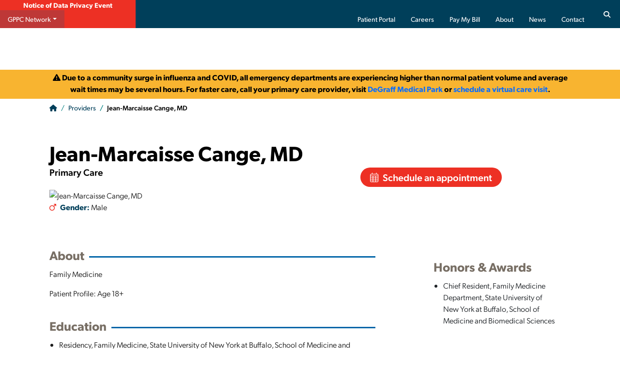

--- FILE ---
content_type: text/html
request_url: https://www.gppconline.com/jean-marcaisse-cange-md
body_size: 10955
content:
<!doctype html>
<html lang="en">

<head>
    <meta charset="UTF-8">
    <meta name="viewport" content="width=device-width, initial-scale=1">
    <meta http-equiv="X-UA-Compatible" content="ie=edge">
    <title>Our Providers | General Physician, PC</title>
    <meta name="description" content="Find a GPPC provider near you.">

    <!-- Favicons -->
    <link rel="icon" type="image/svg+xml" href="/images/favicons/favicon.svg">
    <link rel="apple-touch-icon" sizes="180x180" href="/images/favicons/apple-touch-icon.png">
    <link rel="icon" type="image/png" sizes="32x32" href="/images/favicons/favicon-32x32.png">
    <link rel="icon" type="image/png" sizes="16x16" href="/images/favicons/favicon-16x16.png">

    <!--Web Fonts-->
    <link rel="stylesheet" href="https://use.typekit.net/tbk7sxy.css">
    <script src="https://kit.fontawesome.com/4e4d01726e.js" crossorigin="anonymous"></script>
    <!-- Owl Carousel -->
    <link rel="stylesheet" href="https://cdnjs.cloudflare.com/ajax/libs/OwlCarousel2/2.3.4/assets/owl.carousel.min.css" integrity="sha512-tS3S5qG0BlhnQROyJXvNjeEM4UpMXHrQfTGmbQ1gKmelCxlSEBUaxhRBj/EFTzpbP4RVSrpEikbmdJobCvhE3g==" crossorigin="anonymous" referrerpolicy="no-referrer" />
    <link rel="stylesheet" href="https://cdnjs.cloudflare.com/ajax/libs/OwlCarousel2/2.3.4/assets/owl.theme.default.min.css" integrity="sha512-sMXtMNL1zRzolHYKEujM2AqCLUR9F2C4/05cdbxjjLSRvMQIciEPCQZo++nk7go3BtSuK9kfa/s+a4f4i5pLkw==" crossorigin="anonymous" referrerpolicy="no-referrer" />

    <!--Style sheets & Preload-->
    <link href="https://cdn.jsdelivr.net/npm/bootstrap@5.3.3/dist/css/bootstrap.min.css" rel="stylesheet" integrity="sha384-QWTKZyjpPEjISv5WaRU9OFeRpok6YctnYmDr5pNlyT2bRjXh0JMhjY6hW+ALEwIH" crossorigin="anonymous">
    <link rel="stylesheet" href="https://www.kaleidahealth.org/css/kh-styles.css">
    <link rel="preload" href="https://www.kaleidahealth.org/css/kh-styles.css" as="style">
    <link rel="preload" href="/css/gppc-styles.css" as="style">
    <link rel="stylesheet" href="/css/gppc-styles.css">
    <!--VUE CDN-->
    <script src="https://cdn.jsdelivr.net/npm/vue@2.6.11"></script>
                <!-- SiteImprove -->
  <script async src="https://siteimproveanalytics.com/js/siteanalyze_6294607.js"></script>
    <style>
        body, #detailsContainer{
            background: #fff;
        }
        h2.underline, h3.underline {
            color: var(--gppc-gray);
            font-size: 1.6rem;
        }
        h2{
            color: var(--gppc-gray);
            font-size: 1.6rem;
        }
        #page-title{
             background: var(--gppc-gray-darkest);
            color:white;
            position: relative;
           height:70px;
            & #breadcrumb a, a{
                color: var(--footer-anchor);
            }
            & #breadcrumb .breadcrumb-item+.breadcrumb-item::before {
                color: color-mix(in srgb,var(--gppc-gray-darkest),#fff 60%);
            }
            & .breadcrumb-item.active {
                color: #fff !important;
                font-weight: 500;
            }
        } 

        #accred .card {
            background: color-mix(in srgb, var(--gppc-gray), #fff 90%);
        }

        @media screen and (max-width:1200px) {
            #awards, #publications, #accred {
                & .card {
                    background: white;
                }
            }
        }
     
       
        #name{
            position: relative;
            & h1{
                color: white;
                font-weight:200 !important;
                font-size: 3rem;
            }
            & .specialty {
            text-transform: uppercase;
            margin: .15rem 0 .25rem 0;
            font-size: 1.2rem;
            line-height: 1rem;
            font-weight: 400;
            display: block;
            color: color-mix(in srgb,var(--gppc-gray),#fff 75%);
        }

            &:before{
                content:'';
                height:160px;
                background: var(--gppc-gray-darkest);
                width:100%;
                display:block;
                position: absolute;
                z-index: 0;
            }
            & #physician-info{
                position: relative;
                z-index: 1;
                /* padding-top:3rem; */
            }
            & #summary{
                position: relative;
                z-index: 1;
                /* background: #e8f4f8; */
                padding-top:6rem;
                padding-bottom:2rem;
                padding-left: 235px;
                padding-right:0;
               
            }
            & .name{
                margin:0;
                padding-left: 235px;
            }
            & .doctor-image-thumb{
                width:200px;
                height:300px;
                position: absolute;
                top:0;
                overflow:hidden;

                & img{
                    margin: -25px 0 0 0;
                    position: absolute;
                    /* top: -30px; */
                    left: 0;
                    /* bottom: 0; */
                    right: 0;
                    object-fit: cover;
                    display: block;
                    width: 110%;
                    height: 110%;
                }
            }

        }
        @media screen and (max-width:1200px) {
            #name{
                &:before {
                    height: 160px;
                }
                & .doctor-image-thumb{
                /* width:150px;
                height:210px; */
                top:30px;
                right:0;
                overflow:hidden;
                display: inline-block;

                }
                & .name{
                    padding-left:0;
                }
                & #physician-info {
                    padding-top: 0rem;
                    
                }
                & #summary{
                    padding-left:0;
                    padding-right:230px;
                }
            }
            
        }
        @media screen and (max-width:768px) {
            #name{
                & h1{
                    font-size:2.2rem;
                }
                & .doctor-image-thumb{
                    width:150px;
                    height:210px; 
                    position: relative;
                    float: right;
                    top:-30px;
                }
                & .btn-gppc-red{
                    width:100%;
                }
               
            }
            .doctor-bio{
                .container-fluid{
                    padding-top: 1rem;
                }
            }
        }
        @media screen and (max-width:600px) {
            #name{
                & #summary{
                    padding:0;
                }
                & .doctor-image-thumb{
                    top:80px;
                    width:100%;
                    height:580px;
                    display: block;
                    float:left;
                    margin: 0 0 100px 0;

                }
                & #physician-info {
                    /* min-height:920px; */
                    display: block;
                    
                }
              
            }
        }
        #awards {
            .card{
                background: color-mix(in srgb,var(--gppc-gray),#fff 90%);
            }
        }
        #locations{
            background: color-mix(in srgb,var(--gppc-gray),#fff 85%);
            & .card{
                background: white;
            }
        }
        
       @media screen and (max-width:768px) {
            .container-fluid{
                    padding-top: 1rem;
                }
            #locations{
                & .card{
                    background: white;
                }
                & .container-fluid{
                    padding-top: 3rem;
                }
            }
        }
    
        @media screen and (max-width:1200px) {
            .card{
            padding: 0 !important;
                
            }
            #awards, #publications{
                & h2{
                    position: relative;
                    overflow: hidden;
                    &::after {
                        content: "";
                        display: inline-block;
                        height: .8rem;
                        vertical-align: bottom;
                        width: 100%;
                        margin-right: -100%;
                        margin-left: 10px;
                        top: 50%;
                        border-top: 3px solid var(--gppc-red);
                    }
                }
                & .card{
                    background: white;
                }
            }
        }
        .list-card {
            /*  position: relative; */
                & .badge-distance{
                /*  position: absolute;
                    left:-15px;
                    top:-15px; */
                    /* background: #b6e4bd; */
                    background: color-mix(in srgb,var(--gppc-gray),#fff 95%);
                    color: var(--ggpc-gray);
                    padding:4px 10px;
                }
                & .card{
                        border-color: color-mix(in srgb, var(--gppc-gray) 20%, transparent) !important;

                        
                    }
                    & .row {
                        padding-left: 0px;
                    }
                    .card-body{
                        &   .text-bg-info {
                            padding:4px 10px;
                            background-color: color-mix(in srgb, var(--pastel-blue-light) 60%, transparent) !important;
                        }
                        & a{
                            color: black !important;

                            &.text-bg-info:hover {
                                background-color: var(--hover) !important;
                                color: white !important;
                                text-decoration:none !important;
                            }
                        }
                    }
                    & .card-header {
                        height: 10px !important;
                    }
                    & .card-footer{
                        background-color: white;
                        border:none;
                        /* background-color: color-mix(in srgb, var(--gppc-gray) 40%, transparent); */
                        /* border-top:solid 6px color-mix(in srgb, var(--bright-blue) 20%, transparent); */

                        
                    }
                    
            }
            .address-container {
            display: flex;
            align-items: flex-start; 
            }

            .address-container i {
            flex: 0 0 auto;
            line-height: 1.6rem;
            }

            .address-container .address-link {
            flex: 1 1 auto;
            margin-left: 0.5em;  
            }

            .phone-container {
            display: flex;
            align-items: flex-start;
            }

            .phone-container i {
            flex: 0 0 auto;
            line-height: 1.6rem;
            }

            .phone-container .phone-link {
            flex: 1 1 auto;
            margin-left: 0.5em;
            text-decoration: none;
            }
            .fax-container {
            display: flex;
            align-items: flex-start;
            }

            .fax-container i {
            flex: 0 0 auto;
            line-height: 1.6rem;
            }

            .fax-container .fax-number {
            flex: 1 1 auto;
            margin-left: 0.5em;
            text-decoration: none;
            }
    </style>
</head>

<body>
    <button onclick="topFunction()" id="topBtn" aria-label="Scroll to Top"><i class="fas fa-chevron-up"></i>Top</button>
    <a href="#main-wrap" class="sr-only sr-only-focusable">Skip to Main Content</a>
    <div id="header"></div>
    <!--///////PAGE TITLE & BREADCRUMBS///////-->
  <div id="page-title" role="complementary">
        <div class="container-fluid pt-0 pb-0"> 
            
            <nav aria-label="breadcrumb" id="breadcrumb">
                <ul class="breadcrumb">
                    <li class="breadcrumb-item d-none d-lg-inline-block"><a href="/"><i class="fas fa-home"></i><span class="sr-only">Home</span></a></li>
                    <li class="breadcrumb-item" id="providersCrumb"><a href="/providers/">Providers</a></li>
                    <!-- <li class="breadcrumb-item">Richard Charles, MD</li> -->
                </ul>
            </nav>
            
        </div>
       
    </div>
    <!--///////MAIN CONTENT///////-->
    
    <main id="main-wrap" class="p-0">
        <div class="" id="detailsContainer" style="display: block;">
                      
        </div>
    </main>
    <div id="footer"></div>
    <!--DONT DELETE this div below, it closes the app-->
    </div>
    <!--End Wrap-->

    <!-- JavaScript -->
    <!--Boostrap & JS Scripts-->
    <script src="https://code.jquery.com/jquery-3.7.1.min.js" integrity="sha256-/JqT3SQfawRcv/BIHPThkBvs0OEvtFFmqPF/lYI/Cxo=" crossorigin="anonymous"></script>
    <script src="https://cdn.jsdelivr.net/npm/@popperjs/core@2.11.8/dist/umd/popper.min.js" integrity="sha384-I7E8VVD/ismYTF4hNIPjVp/Zjvgyol6VFvRkX/vR+Vc4jQkC+hVqc2pM8ODewa9r" crossorigin="anonymous"></script>
    <script src="https://cdn.jsdelivr.net/npm/bootstrap@5.3.3/dist/js/bootstrap.min.js" integrity="sha384-0pUGZvbkm6XF6gxjEnlmuGrJXVbNuzT9qBBavbLwCsOGabYfZo0T0to5eqruptLy" crossorigin="anonymous"></script>
    <script src="https://static.elfsight.com/platform/platform.js" async></script>
    <script src="/js/custom.js"></script>
    <script src="/includes/header.js"></script>
    <script src="/includes/footer.js"></script>
    <script src="https://www.kaleidahealth.org/js/totop.js"></script>
    <main id="main-wrap" class="p-0">
        <div id="detailsContainer" style="display: block;">
          <!-- The script below will replace this container’s innerHTML
               with the final markup for the physician’s profile -->
        </div>
      </main>
      
      <script>
        /* GLOBALS for the profile page */
        let physiciansMap = {};
        let allPhysiciansList = [];
      
        // 1) Helper function to parse a single "Bio" HTML into discrete sections
        function parseProviderBio(bioHTML) {
            const container = document.createElement('div');
            container.innerHTML = bioHTML;
      
            const result = {
                about: '',
                education: '',
                accreditations: '',
                awards: '',
                publications: '',
                service: '',
                videos: ''
            };
            let currentSection = 'about';
      
            function setSectionFromHeading(headingText) {
                const txt = headingText.toLowerCase();
                if (txt.includes('education')) return 'education';
                if (txt.includes('accreditations') || txt.includes('associations')) return 'accreditations';
                if (txt.includes('honors') || txt.includes('awards')) return 'awards';
                if (txt.includes('publications') || txt.includes('presentations')) return 'publications';
                if (txt.includes('service')) return 'service';
                if (txt.includes('videos')) return 'videos';
                return currentSection; 
            }
      
            const children = Array.from(container.childNodes);
            for (let i = 0; i < children.length; i++) {
                const node = children[i];
                // If it's an <h3>, change sections
                if (node.nodeType === Node.ELEMENT_NODE && node.tagName.toLowerCase() === 'h3') {
                    const headingText = node.textContent || '';
                    currentSection = setSectionFromHeading(headingText);
                    continue;
                }
                // Otherwise, append the node's HTML or text to the current section
                if (node.outerHTML) {
                    result[currentSection] += node.outerHTML;
                } else if (node.textContent.trim()) {
                    result[currentSection] += node.textContent;
                }
            }
            return result;
        }

        function formatVideos(videosHtml) {
            const container = document.createElement('div');
            container.innerHTML = videosHtml;
            let output = '';
            const iframes = container.querySelectorAll('iframe');

            iframes.forEach(iframe => {
                // Remove inline sizing so the ratio container controls sizing.
                iframe.removeAttribute('width');
                iframe.removeAttribute('height');
                output += `
                <div class="col-12 col-sm-6 col-md-6 col-lg-6">
                    <div class="ratio ratio-16x9" style="width: 560px; height: 315px;">
                    ${iframe.outerHTML}
                    </div>
                </div>
                `;
            });
            return output;
        }

        function makeIframesResponsive(sectionId) {
            const section = document.getElementById(sectionId);
            if (section) {
                section.querySelectorAll('iframe').forEach(iframe => {
                // Remove inline sizing to let the ratio container control the dimensions
                iframe.removeAttribute('width');
                iframe.removeAttribute('height');
                
                // If not already wrapped, wrap the iframe in a ratio container
                if (!iframe.parentElement.classList.contains('ratio')) {
                    const wrapper = document.createElement('div');
                    wrapper.className = 'ratio ratio-16x9';
                    iframe.parentNode.insertBefore(wrapper, iframe);
                    wrapper.appendChild(iframe);
                }
                });
            }
        }

        // Create a URL slug if needed
        function createSlug(firstName, lastName, title) {
            const charMap = { 'é':'e','á':'a','í':'i','ó':'o','ú':'u','ñ':'n','ü':'u','ö':'o','ä':'a' };
            let base = `${firstName||''} ${lastName||''} ${title||''}`.trim();
            return base.toLowerCase()
                       .replace(/[.,()']/g,'')
                       .replace(/\s+/g,'-')
                       .replace(/[éáíóúñüöä]/g, match => charMap[match]);
        }
      
        // Default image if no photo
        function checkProviderPhoto(photo) {
            const defaultImage = '[data-uri]'; // shortened
            return photo || defaultImage;
        }
      
        // Load all physicians
        function getAllPhysicians(callback) {
            fetch('/GPPCWebAPI/api/physicians/GetAllPhysicians')
                .then(r=>r.json())
                .then(data=>{
                    allPhysiciansList = data.filter(p => p.IncludeInListingFlag !== false);
                    allPhysiciansList.forEach(phys=>{
                        const slug = createSlug(phys.DrFirstName, phys.DrLastName, phys.DrTitle);
                        physiciansMap[slug] = phys;
                    });
                    if(callback) callback();
                })
                .catch(err=> {
                    console.error('Error loading physicians:', err);
                    if(callback) callback();
                });
        }

      
        // Display the correct provider
        function showDetailsBySlug(slug) {
            const details = document.getElementById('detailsContainer');
            if(!details) return;
      
            const phys = physiciansMap[slug];
            if(!phys) {
                details.innerHTML = `<p class="text-danger">No physician found for slug: ${slug}</p>`;
                return;
            }
            details.innerHTML = buildPhysicianDetailsLayout(phys);
            updateBreadcrumbForPhysician(phys.FullName || (phys.DrFirstName + ' ' + phys.DrLastName));
            updateSEOMetaData(phys);

            makeIframesResponsive('about');

        }
      
        function buildPhysicianDetailsLayout(phys) {
            const fullName = phys.FullName || `${phys.DrFirstName} ${phys.DrLastName}`.trim();
            const specialty = (phys.Specialties && phys.Specialties.length > 0)
                ? phys.Specialties[0]
                : 'N/A';
            const specialtyTitle = (phys.Specialties && phys.Specialties.length > 0)
                ? phys.Specialties.join(', ')
                : 'N/A';


            // Parse the single “Bio” into multiple sections
            const { about, education, accreditations, awards, publications, service, videos } = parseProviderBio(phys.Bio || '');

            // Gender snippet
            let genderHtml = '';
            if (phys.DrGender === 'F') {
                genderHtml = `
                    <div class="col-12 col-lg col-xxl-4 align-self-center">
                        <p class="m-0">
                            <strong class="primary">
                                <i class="fa-regular fa-venus pe-2 gppc-red"></i>Gender:
                            </strong> Female
                        </p>
                    </div>`;
            } else if (phys.DrGender === 'M') {
                genderHtml = `
                    <div class="col-12 col-lg col-xxl-4 align-self-center">
                        <p class="m-0">
                            <strong class="primary">
                                <i class="fa-regular fa-mars pe-2 gppc-red"></i>Gender:
                            </strong> Male
                        </p>
                    </div>`;
            }

            // Patient profile snippet
            let patientProfileHtml = '';
            if (phys.PatientProfile) {
                patientProfileHtml = `
                    <div class="col-12 col-lg col-xxl-4 align-self-center">
                        <p class="m-0">
                            <strong class="primary">
                                <i class="fa-solid fa-person pe-2 gppc-red"></i>Patient Profile:
                            </strong> ${phys.PatientProfile}
                        </p>
                    </div>`;
            }

            // Languages snippet
            let languagesHtml = '';
            if (phys.Languages && phys.Languages.length > 0) {
                languagesHtml = `
                    <div class="col-12 col-lg col-xxl-4 align-self-center">
                        <p class="m-0">
                            <strong class="primary">
                                <i class="fa-solid fa-language pe-2 gppc-red"></i>Languages:
                            </strong> ${phys.Languages.join(', ')}
                        </p>
                    </div>`;
            }

            // Appointment button
            const appointmentButton = phys.AppointmentUrl
                ? `<a href="${phys.AppointmentUrl}" class="btn btn-gppc-red btn-lg float-start float-md-end mt-md-auto" target="_blank">
                    <i class="fa-light fa-calendar-days pe-2"></i>Schedule an appointment
                </a>`
                : '';

            // Build location cards
            const locationHTML = buildLocationCards(phys);

            return `
            <div class="doctor-bio">
                <section id="name">
                <div class="container-fluid pt-0 pb-0">
                    <div id="physician-info">

                    <!-- NAME / SPECIALTY / APPOINTMENT BUTTON -->
                    <div class="name">
                        <div class="row">
                        <div class="col-12 col-xl-7">
                            <h1>${fullName}</h1>
                            <p class="specialty">${specialtyTitle}</p>
                        </div>
                        <div class="col-12 col-xl-5 d-flex align-self-end mt-3 mt-xl-0">
                            ${appointmentButton}
                        </div>
                        </div>
                    </div>

                    <!-- PROVIDER PHOTO -->
                    <div class="doctor-image-thumb">
                        <img src="${checkProviderPhoto(phys.DrPhoto)}" class="img-fluid" alt="${fullName}">
                    </div>

                    <!-- SUMMARY (GENDER, PATIENT PROFILE, LANGUAGES, etc.) -->
                    <div id="summary">
                        <div class="row g-2 mb-2">
                        ${genderHtml}
                        ${patientProfileHtml}
                        ${languagesHtml}
                        </div>
                    </div>

                    </div>
                </div>
                </section>

                <!-- MAIN CONTENT SECTIONS -->
                <div class="container-fluid">
                <div class="row">
                    <!-- LEFT column: About, Education, Publications, Service -->
                    <div class="col-12 col-xl-8 pe-xl-5">
                    <!-- ABOUT -->
                    <section id="about" class="mb-3">
                        <h2 class="underline">About</h2>
                        ${about}
                    </section>

                    <!-- EDUCATION -->
                    ${ education ? `<section id="education" class="pt-4">
                        <h2 class="underline">Education</h2>
                        ${education}
                        </section>` : '' }

                    <!-- PUBLICATIONS & PRESENTATIONS -->
                    ${ publications ? `<section id="publications" class="pt-4">
                        <h2 class="underline">Publications &amp; Presentations</h2>
                        ${publications}
                        </section>` : '' }

                    <!-- SERVICE -->
                    ${ service ? `<section id="service" class="pt-4">
                        <h2 class="underline">Service</h2>
                        ${service}
                        </section>` : '' }

                    
                    </div>


                    <!-- RIGHT column: Honors/Awards, Accreditations & Associations, Videos -->
                    <div class="col-12 col-xl-4 ps-xl-5">

					<!-- VIDEOS -->
                    ${ videos ? `<section id="videos" class="pt-4 mb-4">
                        <h2 class="underline">Videos</h2>
                        <div class="row gy-3 gx-3">
                            ${formatVideos(videos)}
                        </div>
                        </section>` : ''  }

                    <!-- HONORS & AWARDS -->
                    ${ awards ? `<section id="awards" class="pt-4 pt-xl-0">
                        <div class="card border-0 rounded-0 p-4">
                            <h2>Honors &amp; Awards</h2>
                            ${awards}
                        </div>
                        </section>` : '' }

                    <!-- ACCREDITATIONS / ASSOCIATIONS -->
                    ${ accreditations ? `<section id="accred" class="pt-4">
                        <div class="card border-0 rounded-0 p-4">
                            <h2>Accreditations &amp; Associations</h2>
                            ${accreditations}
                        </div>
                        </section>` : '' }
                    </div>
                </div>
                </div>

                <!-- LOCATIONS SECTION -->
                <section id="locations">
                <div class="container-fluid">
                    <h2 class="underline">My locations</h2>
                    <div class="row g-3 pt-3">
                    ${locationHTML}
                    </div>
                </div>
                </section>
            </div>
            `;
        }

        function buildLocationCards(phys) {
            if (!phys.Locations || !phys.Locations.length) {
                return `<p>No locations available.</p>`;
            }
            const specialtySlug = (phys.Specialties && phys.Specialties[0])
                ? createSlug(phys.Specialties[0], '', '') 
                : '';
      
            return phys.Locations.map(loc => {
                const phone = loc.OverridePhone || loc.PhoneNo1 || '';
                const fax = loc.Fax || '';
                const addr2 = loc.UnitDesc || loc.LocationAddr2 || '';
                const googleMapsUrl = encodeURIComponent(
                  (loc.LocationAddr1||'') + ' ' +
                  (loc.LocationCity||'') + ' ' +
                  (loc.LocationState||'') + ' ' +
                  (loc.LocationZipcode||'')
                );

                //Erin Sassone asked for this :/ 5/19/25 - KXA171
                //Updated to remove all 104927 location buttons per RITM0079269
                const isBigTree = loc.ListingID === 104927;
                const isSpecialty19 = Number(phys.SpecialtyPrimaryID) === 19; // <-- key condition

                // Hide buttons only if it's Big Tree AND NOT specialty 19
                const hideBtns = isBigTree && !isSpecialty19;

                const specialty = phys.Specialties[0];

                const locationButton = hideBtns
                    ? `<p class="red mb-0">Call for additional info on this location.</p>` 
                    : `<a href="/locations/${loc.LocationHash}" 
                        class="btn btn-primary w-100" 
                        onclick="sessionStorage.setItem('SelectedSpecialty', '${specialtySlug}');">
                        <i class="fa-solid fa-circle-info pe-1" aria-hidden="true"></i> Location Information
                    </a>` ;
        
                const seeProvidersBtn = hideBtns
                    ? '' 
                    : `<a href="/providers/${specialtySlug}" target="_blank" class="btn btn-outline-primary btn-providers w-100">
                        <i class="fa-sharp fa-regular fa-stethoscope pe-1" aria-hidden="true"></i> See Providers
                    </a>` ;
      
                return `
                  <div class="list-card col-md-6 col-lg-4">
                    <div class="card h-100 shadow-0 border-0 primary list">
                      <div class="card-body pt-4">
                        <div class="row">
                          <!-- If you'd like distance or other info, place it in col-md-4 or similar -->
                          <div class="col-12 col-md-8 order-1 order-1">
                            <h3 class="card-title mb-1">${loc.ListingName || 'General Physician, PC'}</h3>
                          </div>
                        </div>
                        <div class="d-flex">
                          <div class="w-100 pe-4">
                            <p class="card-text mb-1 address-container">
                              <i class="fa-regular fa-location-dot fa-fw pe-2 gppc-red" aria-hidden="true"></i>
                              <a href="https://www.google.com/maps/dir/?api=1&destination=${googleMapsUrl}"
                                 target="_blank" class="address-link">
                                <span class="address">
                                  ${(loc.LocationAddr1||'')}
                                  ${addr2 ? `<br>${addr2}` : ''}
                                  <br>${(loc.LocationCity||'')}, ${(loc.LocationState||'')} ${(loc.LocationZipcode||'')}
                                </span>
                              </a>
                            </p>
                            <p class="mb-1 phone-container">
                              <i class="fa-regular fa-phone fa-fw pe-2 gppc-red" aria-hidden="true" title="Phone: ${phone}"></i>
                              <a href="tel:${phone.replace(/\D/g,'')}" class="phone-link">
                                <span class="phone-number">${phone}</span>
                              </a>
                            </p>
                            ${fax ? `<p class="mb-1 fax-container">
                                        <i class="fa-regular fa-fax fa-fw pe-2 gppc-red" aria-hidden="true" title="Fax: ${fax}"></i>
                                        <span class="fax-number">${fax}</span>
                                    </p>` : ''}
                          </div>
                        </div>
                      </div>
                      <div class="card-footer pt-0 pb-4">
                        <div class="row">
                          <div class="col-12 mb-2 align-self-center">
                            ${locationButton}
                          </div>
                          <div class="col-12">
                            ${seeProvidersBtn}
                          </div>
                        </div>
                      </div>
                    </div>
                  </div>
                `;
            }).join('');
        }
      
        function updateBreadcrumbForPhysician(physFullName) {
            const providersCrumb = document.getElementById('providersCrumb');
            if(!providersCrumb) return;
            const crumbUl = providersCrumb.parentElement;
            const oldPhysCrumb = document.getElementById('physCrumb');
            if(oldPhysCrumb) { oldPhysCrumb.remove(); }
            const li = document.createElement('li');
            li.classList.add('breadcrumb-item','active');
            li.setAttribute('aria-current','page');
            li.id = 'physCrumb';
            li.textContent = physFullName;
            crumbUl.appendChild(li);
        }

        // Update SEO meta data for each provider
        function updateSEOMetaData(phys) {
            const fullName = phys.FullName || `${phys.DrFirstName} ${phys.DrLastName}`.trim();
            const title = phys.DrTitle || '';
            
            // Get primary specialty
            const primarySpecialty = (phys.Specialties && phys.Specialties.length > 0) 
                ? phys.Specialties[0] 
                : 'Physician';
            
            // Get primary location city for local SEO
            let locationCity = '';
            if (phys.Locations && phys.Locations.length > 0) {
                locationCity = phys.Locations[0].LocationCity || '';
            }
            
            // Update page title
            let newTitle = `${fullName} - ${primarySpecialty}`;
            if (locationCity) {
                newTitle += ` in ${locationCity}`;
            }
            newTitle += ' | General Physician, PC';
            document.title = newTitle;
            
            // Update meta description
            let metaDescription = `Meet ${fullName}`;
            if (locationCity) {
                metaDescription += ` serving patients in ${locationCity}`;
            }
            metaDescription += ' at General Physician, PC.';
            
            // Add specialties if multiple
            if (phys.Specialties && phys.Specialties.length > 1) {
                metaDescription += ` Specializing in ${phys.Specialties.join(', ')}.`;
            }
            
            // Add languages if available
            if (phys.Languages && phys.Languages.length > 0) {
                metaDescription += ` Fluent in ${phys.Languages.join(', ')}.`;
            }
            
            // Add appointment info if available
            if (phys.AppointmentUrl) {
                metaDescription += ' Schedule an appointment today.';
            }
            
            // Update the meta description tag
            let metaDescTag = document.querySelector('meta[name="description"]');
            if (metaDescTag) {
                metaDescTag.setAttribute('content', metaDescription);
            } else {
                // Create meta description tag if it doesn't exist
                metaDescTag = document.createElement('meta');
                metaDescTag.setAttribute('name', 'description');
                metaDescTag.setAttribute('content', metaDescription);
                document.head.appendChild(metaDescTag);
            }
        }
      
        function goBackToSearch() {
            // e.g. return to providers listing
            window.location.href = '/providers/index-providers.html';
        }
      
        // On DOM load, figure out the slug from the path OR from a query param
        document.addEventListener('DOMContentLoaded', function() {
            let pathSlug = window.location.pathname.replace(/^\/+|\/+$/g, ''); // remove leading/trailing slashes
            const urlParams = new URLSearchParams(window.location.search);
            const querySlug = urlParams.get('slug');
      
            // Decide which to use: path or query
            let finalSlug = '';
            if (pathSlug && pathSlug.toLowerCase() !== 'providers') {
                finalSlug = pathSlug;
            }
            else if (querySlug) {
                finalSlug = querySlug;
            } else {
                document.getElementById('detailsContainer').innerHTML = '<p>No slug provided.</p>';
                return;
            }
      
            // 1) Fetch all
            getAllPhysicians(()=>{
                // 2) Show the details for the finalSlug
                showDetailsBySlug(finalSlug);
            });
        });
      </script>
      
    
    

</body>

</html>

--- FILE ---
content_type: text/css
request_url: https://ka-p.fontawesome.com/assets/4e4d01726e/74426687/custom-icons.css?token=4e4d01726e
body_size: 8628
content:
@charset "utf-8";.fak.fa-360-tour,.fa-kit.fa-360-tour{--fa:"î€€";--fa--fa:"î€€î€€"}.fak.fa-baseball-cap,.fa-kit.fa-baseball-cap{--fa:"î€—";--fa--fa:"î€—î€—"}.fak.fa-brochure-light,.fa-kit.fa-brochure-light{--fa:"î€‚";--fa--fa:"î€‚î€‚"}.fak.fa-browser-delete,.fa-kit.fa-browser-delete{--fa:"î€”";--fa--fa:"î€”î€”"}.fak.fa-giving,.fa-kit.fa-giving{--fa:"î€™";--fa--fa:"î€™î€™"}.fak.fa-globe-news,.fa-kit.fa-globe-news{--fa:"î€ƒ";--fa--fa:"î€ƒî€ƒ"}.fak.fa-knee-joint,.fa-kit.fa-knee-joint{--fa:"î€…";--fa--fa:"î€…î€…"}.fak.fa-knee-joint-2-thin,.fa-kit.fa-knee-joint-2-thin{--fa:"î€‰";--fa--fa:"î€‰î€‰"}.fak.fa-knee-joint-thin,.fa-kit.fa-knee-joint-thin{--fa:"î€‡";--fa--fa:"î€‡î€‡"}.fak.fa-org-chart,.fa-kit.fa-org-chart{--fa:"î€„";--fa--fa:"î€„î€„"}.fak.fa-physician-network,.fa-kit.fa-physician-network{--fa:"î€";--fa--fa:"î€î€"}.fak.fa-physician-network-2,.fa-kit.fa-physician-network-2{--fa:"î€“";--fa--fa:"î€“î€“"}.fak.fa-regular-cake-candles-slash,.fa-kit.fa-regular-cake-candles-slash{--fa:"î€˜";--fa--fa:"î€˜î€˜"}.fak.fa-robotic-surgery-thin,.fa-kit.fa-robotic-surgery-thin{--fa:"î€ˆ";--fa--fa:"î€ˆî€ˆ"}.fak.fa-snowflake-light,.fa-kit.fa-snowflake-light{--fa:"î€Ž";--fa--fa:"î€Žî€Ž"}.fak.fa-snowstorm,.fa-kit.fa-snowstorm{--fa:"î€";--fa--fa:"î€î€"}.fak.fa-therapy-thin,.fa-kit.fa-therapy-thin{--fa:"î€Œ";--fa--fa:"î€Œî€Œ"}.fak.fa-x-ray-thin,.fa-kit.fa-x-ray-thin{--fa:"î€‹";--fa--fa:"î€‹î€‹"}.fak,.fa-kit{-webkit-font-smoothing:antialiased;-moz-osx-font-smoothing:grayscale;display:var(--fa-display,inline-block);font-family:Font Awesome Kit;font-style:normal;font-variant:normal;font-weight:400;line-height:1;text-rendering:auto}.fak:before,.fa-kit:before{content:var(--fa)}@font-face{font-family:Font Awesome Kit;font-style:normal;font-display:block;src:url([data-uri])format("woff2")}

--- FILE ---
content_type: image/svg+xml
request_url: https://www.kaleidahealth.org/images/logos/kh-logo-rev.svg
body_size: 5181
content:
<?xml version="1.0" encoding="UTF-8"?>
<svg id="Layer_1" xmlns="http://www.w3.org/2000/svg" version="1.1" viewBox="0 0 520.610576 64.1600037">
  <!-- Generator: Adobe Illustrator 29.6.1, SVG Export Plug-In . SVG Version: 2.1.1 Build 9)  -->
  <defs>
    <style>
      .st0 {
        fill: #fff;
      }
    </style>
  </defs>
  <path class="st0" d="M46.3646058,31.2212543c4.3268795-1.3148347,7.7347193-4.7293817,9.049554-9.0562638-9.2440966-.288459-16.6836522-7.7213036-16.9922354-16.9654014-4.3134651,1.3215439-7.7145951,4.7293817-9.0227226,9.0495553,9.2373894.301876,16.6635255,7.7347206,16.9653989,16.9721074"/>
  <path class="st0" d="M28.2185345,14.2491457c-1.3148347-4.3268821-4.7226745-7.7414284-9.049554-9.0562638-.301876,9.2373894-7.7280121,16.6702327-16.9654014,16.9721087,1.3148354,4.3268821,4.7226745,7.7414291,9.0495553,9.0562638.301876-9.2373894,7.7347206-16.670234,16.9654002-16.9721087"/>
  <path class="st0" d="M55.40745,41.431354c-1.3215445-4.3201723-4.7293842-7.7213023-9.049554-9.0361396-.3018734,9.2373894-7.7347193,16.6702352-16.9654014,16.9721087,1.3148347,4.3268795,4.7293817,7.7414291,9.0562638,9.0562638.2951688-9.2440966,7.7213049-16.6836522,16.9586917-16.9922354"/>
  <path class="st0" d="M11.253133,32.3952145c-4.3201736,1.3148347-7.7280121,4.7159647-9.0495553,9.0361396,9.2508051.2884564,16.697068,7.7280121,16.9922341,16.9855231,4.3134651-1.3215445,7.7078879-4.7293842,9.0160128-9.0428442-9.2373894-.3018734-16.6635255-7.7347193-16.9654014-16.9721087"/>
  <path class="st0" d="M40.3539255,31.6572977v-6.27901c0-2.824212-2.287545-5.1184668-5.1117571-5.1184668h-6.2723028c.8855011,5.8698006,5.5276736,10.5052659,11.3907696,11.390767"/>
  <path class="st0" d="M28.6545778,20.2598209h-6.2723002c-2.824212,0-5.1117571,2.287545-5.1117571,5.1184668v6.27901c5.8630934-.8855011,10.5052659-5.5276762,11.390767-11.390767"/>
  <path class="st0" d="M28.963161,43.3566479h6.2723002c2.824212,0,5.1117596-2.287545,5.1117596-5.1184668v-6.27901c-5.8630908.8855011-10.5052659,5.5276762-11.390767,11.390767"/>
  <path class="st0" d="M17.2638082,31.9658809v6.27901c0,2.824212,2.287545,5.1184668,5.1117571,5.1184668h6.2723028c-.8855011-5.8698006-5.5276736-10.5052659-11.390767-11.390767"/>
  <path class="st0" d="M44.4594336,4.7702568v6.2723015c0,2.824212,2.2875476,5.1184668,5.1117596,5.1184668h6.2454662c-.8855011-5.8563836-5.5075494-10.4918495-11.3639356-11.390767"/>
  <path class="st0" d="M13.1583027,4.7635483c-3.112671.4695839-5.8765091,1.9990861-7.922554,4.2061317-.013417.0201249-.0335418.0335418-.0469582.0536667-1.0666267,1.1605431-1.932003,2.5089203-2.5424622,3.9847564-.0670837.1677086-.1341667.3354172-.1945419.5031258-.1274582.3421257-.2347923.6842513-.3354172,1.0330855s-.1811256.7110841-.2549171,1.0666267c-.0335418.1811256-.0670837.3622512-.093917.550084h6.2723008c.5299598,0,1.0397927-.0805007,1.5227943-.2280838.3220002-.1006249.6238762-.2280838.9190436-.3890839.4360421-.2347923.8318344-.536667,1.1806686-.8787926.1542916-.1542916.2951675-.3220002.4293336-.4964173.0805007-.1006249.1542916-.2079583.2280838-.3152917.5299598-.8050017.8385429-1.7710023.8385429-2.8040878v-6.2857197Z"/>
  <path class="st0" d="M13.1583027,58.8327963v-6.252176c0-2.824212-2.287545-5.1184643-5.1117571-5.1184643H1.807786c.8922096,5.8496764,5.5075501,10.4717247,11.3505167,11.3706454"/>
  <path class="st0" d="M49.5711932,47.462156c-2.4686706,0-4.5281319,1.7508781-5.0111334,4.0719643-.0670824.3287074-.1006262.6708344-.1006262,1.0263757v6.27901c5.675258-.8586672,10.2033899-5.23251,11.2901434-10.8272661.0335438-.181123.0670824-.3622512.0939164-.5433742h-6.2723002v-.0067098Z"/>
  <polygon class="st0" points="117.3925454 58.3363803 94.2487602 31.7176729 115.6953353 6.8163017 105.9816567 6.8163017 86.037744 30.1680446 86.037744 6.8163017 77.9407787 6.8163017 77.9407787 58.3363803 86.037744 58.3363803 86.037744 33.95155 106.9409449 58.3363803 117.3925454 58.3363803"/>
  <path class="st0" d="M148.0563883,27.424332c-1.3215445-2.1064195-3.1998827-3.7432569-5.6282998-4.8970903-2.4284171-1.1538359-5.2392147-1.7307513-8.4256779-1.7307513-4.2195436,0-7.7414239,1.0062515-10.5589364,3.0187546-2.8242171,2.0125031-4.5482561,4.7629229-5.1855467,8.2445548h7.7280146c.4897062-1.3752099,1.3953367-2.5022118,2.7235858-3.387713,1.3215445-.8855011,3.0657179-1.3215445,5.2257951-1.3215445,1.7173343,0,3.2132921.3085832,4.4878835.9190423,1.2745812.6171664,2.2540038,1.4691263,2.9449624,2.576004.6842539,1.1068777,1.0330804,2.341213,1.0330804,3.7164229v1.1806673h-11.6993528c-2.7504249,0-5.1520029.5031258-7.2114693,1.5093773-2.0594664,1.0062515-3.6426256,2.3948784-4.7495085,4.1591735-1.1068726,1.7642951-1.6569617,3.7566739-1.6569617,5.9637196,0,2.35463.6104617,4.4275057,1.8380898,6.2186373,1.2276281,1.7911265,2.904714,3.166339,5.0446772,4.1189225,2.1332483.9592933,4.501303,1.4355851,7.1041334,1.4355851s5.1654225-.6171664,7.3993021-1.8380847c1.6905054-.9257496,3.0724226-2.0259175,4.159171-3.2870894v4.3201749h7.4328459v-23.6267868c0-2.7437126-.6641297-5.178842-1.9856742-7.2852615l-.020114-.0067149ZM141.0662853,48.0659079c-.8855063,1.3953367-2.1332483,2.5022144-3.7566765,3.3139233-1.6167133.811709-3.4816319,1.2142085-5.5947561,1.2142085-1.4221656,0-2.6632132-.2213766-3.7164178-.6641246-1.0532148-.4427531-1.8514991-1.0666242-2.3948836-1.8783382-.5433742-.811709-.8117141-1.7508781-.8117141-2.8309218s.2683296-2.0259175.8117141-2.8309218c.5366695-.811709,1.3215445-1.4221707,2.3546249-1.8380847,1.0330804-.4159191,2.2808327-.6238762,3.7566765-.6238762h10.672977v1.4691289c0,1.7173343-.4427531,3.2736698-1.3215445,4.6757163v-.0067098Z"/>
  <path class="st0" d="M157.0388599,58.3363803V5.3471741h7.5804303v52.9892061h-7.5804303Z"/>
  <path class="st0" d="M205.137681,31.5835055c-1.5227866-3.360879-3.823764-5.9972582-6.9163006-7.9091377-3.0925365-1.9118769-6.5003865-2.8711702-10.2302239-2.8711702-3.4346686,0-6.6010076.8251259-9.492302,2.4686706-2.8980093,1.6435447-5.178842,3.92438-6.8425186,6.8425109-1.670371,2.9181284-2.5022195,6.2186348-2.5022195,9.9015165,0,3.6828843.831828,6.9699685,2.5022195,9.861263,1.670371,2.8980042,3.9646335,5.1654225,6.882767,6.8089697,2.9181335,1.6435421,6.0710427,2.4686706,9.4587685,2.4686706,4.2664967,0,7.9091428-1.0532097,10.9278974-3.166339,3.0187546-2.1064195,5.2392147-4.9775897,6.6613802-8.6135107h-7.8018068c-.6842437,1.1270019-1.495968,2.0862953-2.4284171,2.8711702-.9324696.784875-1.9990937,1.3752125-3.1998725,1.7642925-1.2007992.3957898-2.5625921.5903324-4.0853788.5903324-2.3076718,0-4.2933358-.5165402-5.9637272-1.5429211-1.670371-1.0330855-2.958382-2.5022144-3.8640124-4.4140913-.5702133-1.2075039-.9660031-2.535753-1.1739601-3.9713382h29.3288788c.6842437-4.0250061.2683296-7.7145951-1.254457-11.0754766l-.0067149-.0134119ZM182.0676777,28.8599171c1.6904952-1.0532097,3.6694647-1.5831695,5.9234583-1.5831695s4.0719694.4762918,5.7423404,1.4355851,2.9449726,2.2607111,3.8304584,3.8975485c.623871,1.1605431,1.0330906,2.4217124,1.2410477,3.7902151h-21.5874446c.2213663-1.1068777.5500891-2.1399607.9928422-3.0925468.8855063-1.9118769,2.1734968-3.3944228,3.8640124-4.4543397l-.0067149.0067072Z"/>
  <path class="st0" d="M214.9050276,15.5773987c-1.2276179,0-2.2808327-.4427506-3.166339-1.3215432-.8855063-.8855011-1.3215445-1.9387109-1.3215445-3.1663377,0-.7848762.1945477-1.5227943.5903375-2.207045s.9458789-1.2276268,1.6569617-1.6167107,1.462414-.5903343,2.2472992-.5903343c1.180675,0,2.2204601.4293342,3.1260905,1.288002s1.3617929,1.9051697,1.3617929,3.126088c0,.7848762-.207957,1.53621-.623871,2.2472953-.415914.7110841-.9592882,1.261168-1.6167133,1.6569604-.6641195.3957924-1.4087562.5903337-2.2472992.5903337l-.0067149-.0067085ZM211.1483511,58.3363803V21.6149066h7.58042v36.7214737h-7.58042Z"/>
  <path class="st0" d="M254.4574154,5.3471741v20.7086577c-.6775492-.7513338-1.4154507-1.4422949-2.2070508-2.052754-1.3752022-1.0532097-2.9181335-1.8515017-4.6354678-2.3948784-1.7173343-.536667-3.582253-.811709-5.5947561-.811709-3.2401209,0-6.2924295.8251259-9.1635997,2.4686706s-5.1654327,3.9377969-6.882767,6.8827619c-1.7173343,2.9449624-2.5760015,6.2052178-2.5760015,9.7874733s.8586672,6.9095933,2.5760015,9.8277218c1.7173343,2.9181284,4.0115968,5.2123807,6.882767,6.8827619,2.8711702,1.6703761,5.9234583,2.5022144,9.1635997,2.5022144,3.0388788,0,5.7289311-.6171664,8.0567271-1.8380847,1.7642976-.9257496,3.300514-2.1533777,4.6019138-3.6761745v4.7092549h7.4328356V5.3471741h-7.6542224.0000205ZM253.2767609,46.0802338c-1.0330906,1.8380847-2.4686655,3.3005038-4.3067656,4.3805475-1.8380796,1.0800437-3.8371733,1.6167133-5.9972608,1.6167133s-4.2195538-.5366695-6.0375092-1.6167133-3.2401209-2.535753-4.2664967-4.3805475c-1.0330906-1.8380847-1.5429108-3.8908413-1.5429108-6.1448426s.5165351-4.3067579,1.5429108-6.1448426c1.0330906-1.8380873,2.4552562-3.2870894,4.2664967-4.3402991,1.8179554-1.0532097,3.823764-1.5831695,6.0375092-1.5831695s4.1591812.5299598,5.9972608,1.5831695,3.2736749,2.5022118,4.3067656,4.3402991,1.5429108,3.8908387,1.5429108,6.1448426c0,2.2540013-.5165351,4.3067579-1.5429108,6.1448426Z"/>
  <path class="st0" d="M298.4976867,27.424332c-1.3215445-2.1064195-3.1998725-3.7432569-5.6283101-4.8970903-2.4284171-1.1538359-5.2392147-1.7307513-8.4256779-1.7307513-4.2195538,0-7.7414342,1.0062515-10.5589262,3.0187546-2.8242069,2.0125031-4.5482561,4.7629229-5.1922514,8.2445548h7.7280044c.4897164-1.3752099,1.3953264-2.5022118,2.7235858-3.387713,1.3215445-.8855011,3.0657179-1.3215445,5.2258054-1.3215445,1.7173343,0,3.2133023.3085832,4.4878835.9190423,1.2745812.6171664,2.2539936,1.4691263,2.9449726,2.576004.6842437,1.1068777,1.0330906,2.341213,1.0330906,3.7164229v1.1806673h-11.6993528c-2.7504249,0-5.1520029.5031258-7.2114693,1.5093773-2.0594664,1.0062515-3.6426256,2.3948784-4.7494982,4.1591735-1.1068726,1.7642951-1.6569617,3.7566739-1.6569617,5.9637196,0,2.35463.6104617,4.4275057,1.8380796,6.2186373,1.2276179,1.7911265,2.9047037,3.166339,5.0379726,4.1189225,2.1332483.9592933,4.5012928,1.4355851,7.1041334,1.4355851s5.1654327-.6171664,7.3993021-1.8380847c1.6904952-.9257496,3.0724123-2.0259175,4.1591812-3.2870894v4.3201749h7.4328356v-23.6267868c0-2.7437126-.6641195-5.178842-1.985664-7.2852615l-.0067354-.0067149ZM291.5008893,48.0659079c-.8855063,1.3953367-2.1332483,2.5022144-3.7566765,3.3139233-1.6167133.811709-3.4816319,1.2142085-5.5947561,1.2142085-1.4221656,0-2.6632132-.2213766-3.7164281-.6641246-1.0532148-.4427531-1.8515094-1.0666242-2.3948836-1.8783382-.5433742-.811709-.8117038-1.7508781-.8117038-2.8309218s.2683296-2.0259175.8117038-2.8309218c.5366593-.811709,1.3215445-1.4221707,2.3546351-1.8380847,1.0330906-.4159191,2.2808327-.6238762,3.7566765-.6238762h10.672977v1.4691289c0,1.7173343-.4427531,3.2736698-1.3215445,4.6757163v-.0067098Z"/>
  <polygon class="st0" points="357.001145 6.8163017 357.001145 28.0146669 332.4955873 28.0146669 332.4955873 6.8163017 324.3986118 6.8163017 324.3986118 58.3363803 332.4955873 58.3363803 332.4955873 35.5213024 357.001145 35.5213024 357.001145 58.3363803 365.0243386 58.3363803 365.0243386 6.8163017 357.001145 6.8163017"/>
  <path class="st0" d="M405.6634953,31.5835055c-1.5228071-3.360879-3.8304789-5.9972582-6.9163006-7.9091377-3.0925365-1.9118769-6.5003865-2.8711702-10.2302239-2.8711702-3.4346686,0-6.6010281.8251259-9.4923225,2.4686706-2.8980093,1.6435447-5.1788216,3.92438-6.8425186,6.8425109-1.670371,2.9181284-2.502199,6.2186348-2.502199,9.9015165,0,3.6828843.831828,6.9699685,2.502199,9.861263,1.670371,2.8980042,3.964613,5.1654225,6.882767,6.8089697,2.9181131,1.6435421,6.0710427,2.4686706,9.458748,2.4686706,4.2664967,0,7.9091223-1.0532097,10.9278769-3.166339,3.0187546-2.1064195,5.2392147-4.9775897,6.6613802-8.6135107h-7.8018068c-.6842641,1.1270019-1.4959475,2.0862953-2.4284171,2.8711702s-1.9990733,1.3752125-3.199893,1.7642925c-1.2007788.3957898-2.5625921.5903324-4.0853992.5903324-2.3076718,0-4.2933562-.5165402-5.9637272-1.5429211-1.670371-1.0330855-2.9583615-2.5022144-3.8640124-4.4140913-.5701928-1.2075039-.9660031-2.535753-1.1739601-3.9713382h29.3288583c.6842641-4.0250061.2683501-7.7145951-1.2477421-11.0754766l-.013307-.0134119ZM382.593492,28.8599171c1.6905157-1.0532097,3.6694443-1.5831695,5.9234788-1.5831695s4.0719694.4762918,5.7423404,1.4355851c1.670371.9592933,2.9449726,2.2607111,3.823764,3.8975485.623871,1.1605431,1.0330702,2.4217124,1.2410272,3.7902151h-21.5874446c.2213868-1.1068777.5500891-2.1399607.9928217-3.0925468.8855063-1.9118769,2.1734968-3.3944228,3.8640124-4.4543397v.0067072Z"/>
  <path class="st0" d="M440.7414089,27.424332c-1.321524-2.1064195-3.199893-3.7432569-5.6283101-4.8970903-2.4284171-1.1538359-5.2392147-1.7307513-8.4256779-1.7307513-4.2195333,0-7.7414137,1.0062515-10.5589262,3.0187546-2.8242274,2.0125031-4.5482766,4.7629229-5.1922514,8.2445548h7.7280249c.489696-1.3752099,1.3953469-2.5022118,2.7235858-3.387713,1.321524-.8855011,3.0657179-1.3215445,5.2257849-1.3215445,1.7173343,0,3.2132818.3085832,4.4878835.9190423,1.2746017.6171664,2.2539936,1.4691263,2.9449726,2.576004.6842641,1.1068777,1.0330702,2.341213,1.0330702,3.7164229v1.1806673h-11.6993528c-2.7504045,0-5.1520029.5031258-7.2114693,1.5093773-2.0594664,1.0062515-3.6426256,2.3948784-4.7495187,4.1591735s-1.6569412,3.7566739-1.6569412,5.9637196c0,2.35463.6104412,4.4275057,1.8380796,6.2186373,1.2276383,1.7911265,2.9047242,3.166339,5.0379726,4.1189225,2.1332483.9592933,4.5013133,1.4355851,7.1041538,1.4355851s5.1654327-.6171664,7.3993226-1.8380847c1.6905157-.9257496,3.0724328-2.0259175,4.1591812-3.2870894v4.3201749h7.4328561v-23.6267868c0-2.7437126-.6641195-5.178842-1.9856844-7.2852615l-.0067558-.0067149ZM433.7513264,48.0659079c-.8855063,1.3953367-2.1332483,2.5022144-3.756656,3.3139233-1.6166928.811709-3.4816319,1.2142085-5.5947765,1.2142085-1.4221656,0-2.6631927-.2213766-3.7164076-.6641246-1.0532148-.4427531-1.8515094-1.0666242-2.3948836-1.8783382-.5433742-.811709-.8117243-1.7508781-.8117243-2.8309218s.2683501-2.0259175.8117243-2.8309218c.5366593-.811709,1.321524-1.4221707,2.3546351-1.8380847,1.0330702-.4159191,2.2808532-.6238762,3.756656-.6238762h10.6729566v1.4691289c0,1.7173343-.4427327,3.2736698-1.321524,4.6757163v-.0067098Z"/>
  <path class="st0" d="M449.7171759,58.3363803V5.3471741h7.58042v52.9892061h-7.58042Z"/>
  <path class="st0" d="M483.0710403,28.6050019v-6.9900927h-9.1233308v-9.7874733h-7.58042v9.7874733h-6.0375092v6.9900927h6.0375092v17.8844412c0,2.35463.489696,4.4275057,1.4691289,6.2186373.9794329,1.7911265,2.3814538,3.1797534,4.1927147,4.159171,1.8179758.9794175,3.9243646,1.4691289,6.3326779,1.4691289h4.7092703v-7.0638849h-3.2401414c-1.8179758,0-3.2535302-.52325-4.3067451-1.5831695-1.0532148-1.0532097-1.5831592-2.4887948-1.5831592-4.3067553v-16.7775686h9.1300048Z"/>
  <path class="st0" d="M519.114998,28.6385431c-1.2477421-2.4284196-3.0187546-4.3402991-5.2996078-5.742343s-4.870264-2.0997122-7.7615584-2.0997122c-1.7173343,0-3.3273531.248208-4.8233006.7379168s-2.9047242,1.2410425-4.2329631,2.2472941c-.7312275.5567937-1.4154507,1.2007941-2.0594664,1.9185867V5.3471741h-7.58042v52.9892061h7.58042v-20.6818244c0-1.9118769.415914-3.6090895,1.254457-5.0782159.831828-1.4691263,1.9722546-2.6229622,3.4212388-3.4615052,1.4489842-.8318357,3.0522881-1.2544595,4.8233006-1.2544595,1.8649392,0,3.4682021.4024996,4.8233006,1.2142111,1.3483836.811709,2.3814538,1.9521279,3.0925365,3.4212542s1.0666446,3.1864632,1.0666446,5.152008v20.6818218h7.58042v-21.5673255c0-2.9919206-.623871-5.702092-1.878328-8.1305117l-.006674.0067098Z"/>
</svg>

--- FILE ---
content_type: application/javascript
request_url: https://www.gppconline.com/includes/footer.js
body_size: 1376
content:
content =
  '<footer id="footer">\
<div class="container-fluid pt-2 pb-2">\
<div class="row no-gutters">\
<div class=" col-12 col-lg-8">\
<div class="d-sm-flex">\
<div id="footer-logo"><img src="/images/GPPCLogo-white.svg" alt="General Physician, PC logo"></div>\
<div class="ps-sm-5">\
<p class="mt-2 mb-0">©{{ new Date().getFullYear() }} <a href="/" target="_blank" rel="noopener noreferrer">General Physician, PC</a>. All Rights Reserved.</p>\
<p class="mt-0 mb-0"><a href="https://www.kaleidahealth.org/about/disclaimer" title="Disclaimer Notice">Disclaimer</a> &nbsp;|&nbsp; \
<!--<a href="https://drive.tiny.cloud/1/fma0ckgi8l71unwv372o9bkc28qzcn65s72m80cndsw3awok/9578508f-75ab-4900-ba49-2c9a14492ad1" target="_blank" rel="noopener noreferrer" title="Privacy Policy">Privacy Policy</a> &nbsp;|&nbsp;--> \
<a href="https://www.kaleidahealth.org/about/privacy" target="_blank" rel="noopener noreferrer" title="Privacy &amp; HIPAA">Privacy &amp; HIPAA</a> &nbsp;|&nbsp; \
<a href="https://www.kaleidahealth.org/diversity/lgbtq" target="_blank" rel="noopener noreferrer" title="LGBTQ Healthcare Equality">LGBTQ Healthcare Equality</a> &nbsp;|&nbsp; \
<a href="https://www.kaleidahealth.org/about/ethics-and-compliance" target="_blank" rel="noopener noreferrer" title="Ethics &amp; Compliance">Ethics &amp; Compliance</a></p>\
<script async src="https://siteimproveanalytics.com/js/siteanalyze_616.js"></script>\
</div>\
</div>\
</div>\
<div class="col-12 col-lg-4 col-xl d-flex d-lg-block pt-2 pt-lg-0">\
<p class="pb-0 mb-0 text-uppercase align-self-center pe-4 pe-lg-0"><strong>Follow Us</strong></p>\
<ul class="list-group list-group-horizontal mt-0" id="social">\
<li class="list-group-item bg-transparent border-0 ps-0 pe-0"><a href="https://www.instagram.com/generalphysicianpc/?hl=en" target="blank" rel="noopener&nbsp;noreferrer" title="Follow us on Instagram"><i class="fa-brands fa-square-instagram fa-3x" aria-hidden="true">&nbsp;</i><span class="sr-only">Follow us us on Instagram</span></a></li>\
<li class="list-group-item bg-transparent border-0 ps-0 pe-0"><a href="https://www.facebook.com/GeneralPhysicianPC/" target="blank" rel="noopener&nbsp;noreferrer" title="Follow us on Facebook"><i class="fa-brands fa-square-facebook fa-3x" aria-hidden="true">&nbsp;</i><span class="sr-only">Follow us us on Facebook</span></a></li>\
<li class="list-group-item bg-transparent border-0 ps-0 pe-0"><a href="https://www.linkedin.com/authwall?trk=bf&trkInfo=AQH3zQEakOk50wAAAZPs__ZQ4V0eNVHu6e1f18sKFmDuIRXbAtXMFL_m8_YSWt-nypIcx_70C-MQdDLxv14Nyy9L1wtR2Oxa0GXRkaNoxK3dGyGHKPkTYssEeJXMBxzkBJNNCM0=&original_referer=&sessionRedirect=https%3A%2F%2Fwww.linkedin.com%2Fcompany%2Fgeneral-physician-p.c." target="blank" rel="noopener&nbsp;noreferrer" title="Follow us on LinkedIn"><i class="fa-brands fa-linkedin fa-3x" aria-hidden="true">&nbsp;</i><span class="sr-only">Follow us us on Linked In</span></a></li>\
<li class="list-group-item bg-transparent border-0 ps-0 pe-0"><a href="https://www.youtube.com/@generalphysicianp.c.1129" target="blank" rel="noopener&nbsp;noreferrer" title="Follow us on YouTube"><i class="fa-brands fa-square-youtube fa-3x" aria-hidden="true">&nbsp;</i><span class="sr-only">Follow us us on YouTube</span></a></li>\
</ul>\
</div>\
<div class="col d-none d-xl-block">\
<a href="https://www.glin.com" title="GLIN IPA website" target="_blank" rel="noreferrer"><img src="/images/Proud_Partners_GLIN_IPA.jpg" alt="Proud partners - GLIN IPA & GPPC - graphic" height="80"></a>\
</div>\
</div>\
</div>\
</div>\
</footer>\
';
new Vue({
  template: content,
  el: "#footer",
});


--- FILE ---
content_type: image/svg+xml
request_url: https://www.gppconline.com/images/GPPCLogo-white.svg
body_size: 2230
content:
<?xml version="1.0" encoding="UTF-8"?>
<svg id="Layer_1" xmlns="http://www.w3.org/2000/svg" version="1.1" viewBox="0 0 435 199.3">
  <!-- Generator: Adobe Illustrator 29.0.1, SVG Export Plug-In . SVG Version: 2.1.0 Build 192)  -->
  <defs>
    <style>
      .st0 {
        fill: #fff;
      }
    </style>
  </defs>
  <g>
    <path class="st0" d="M249.9,68.3c0,6.9-4,10.3-11.2,10.3s-9.7-1.8-10.2-7.1h5c.6,2.9,2.9,3.4,5.5,3.4,4.1,0,5.9-2.1,5.9-5.8v-3.5h0c-1.4,2.5-4,4-6.9,4-7.3,0-10.3-5.5-10.3-12s3.8-11.5,10.3-11.5,5.5,1.1,6.8,3.8h0v-3.1h5v21.7ZM244.8,57.5c0-3.9-1.8-7.6-6.1-7.6s-6,4.2-6,8,1.8,7.6,6,7.6,6.1-4,6.1-8Z"/>
    <path class="st0" d="M258.8,59.3c0,3.6,1.9,6.8,6.1,6.8s4.7-1.3,5.6-3.8h4.8c-1.1,5-5.4,7.8-10.3,7.8-7.2,0-11.2-5-11.2-12s4.2-12.1,11.1-12.1,11.6,6.5,10.8,13.4h-16.8ZM270.6,56c-.2-3.2-2.3-6.1-5.7-6.1s-5.9,2.7-6,6.1h11.8Z"/>
    <path class="st0" d="M279.4,46.6h4.8v3.4h0c1.5-2.4,4.1-4,7.1-4,5,0,8.1,2.6,8.1,7.8v15.7h-5v-14.4c-.1-3.6-1.5-5.1-4.5-5.1s-5.5,2.7-5.5,6v13.5h-5v-22.9Z"/>
    <path class="st0" d="M308.5,59.3c0,3.6,1.9,6.8,6.1,6.8s4.7-1.3,5.6-3.8h4.8c-1.1,5-5.4,7.8-10.3,7.8-7.2,0-11.2-5-11.2-12s4.2-12.1,11.1-12.1,11.6,6.5,10.8,13.4h-16.8ZM320.2,56c-.2-3.2-2.3-6.1-5.7-6.1s-5.9,2.7-6,6.1h11.8Z"/>
    <path class="st0" d="M329.1,46.6h4.7v4.4h0c.6-2.4,3.6-5,6.7-5s1.4,0,1.9.1v4.9c-.7-.1-1.5-.2-2.2-.2-3.4,0-6.2,2.7-6.2,7.8v10.9h-5v-22.9Z"/>
    <path class="st0" d="M364.1,64.4c0,1.2.3,1.7,1.2,1.7h.5c.2,0,.4,0,.7,0v3.5c-.8.3-2.3.6-3.2.6-2.1,0-3.5-.7-3.9-2.8-2,1.9-5.2,2.8-7.9,2.8-4.1,0-7.8-2.2-7.8-6.7s4.6-6.6,8.8-7.1c3.7-.7,6.9-.2,6.9-3.2s-2.7-3.1-4.7-3.1c-2.8,0-4.8,1.2-5,3.6h-5c.4-5.9,5.3-7.6,10.4-7.6s9.2,1.8,9.2,6.6v11.8ZM359.1,58c-1.5,1-3.9,1-6.2,1.4-2.2.4-4.1,1.1-4.1,3.8s2.9,2.9,4.6,2.9,5.7-1.1,5.7-4.3v-3.8Z"/>
    <path class="st0" d="M369.8,37.9h5v31.6h-5v-31.6Z"/>
    <path class="st0" d="M228.6,90.7h7.2v2.7h0c1.5-2.2,3.6-3.3,6.3-3.3,7.2,0,10.3,6.1,10.3,12.6s-3.2,11.6-9.7,11.6-5-1.1-6.5-3.1h0v10.2h-7.5v-30.6ZM235.8,102c0,4,1.2,6.6,4.6,6.6s4.5-3.5,4.5-6.6-1.1-6.1-4.5-6.1-4.6,1.4-4.6,6.1Z"/>
    <path class="st0" d="M256.5,82.1h7.5v11.8h0c1.2-2.3,4.2-3.8,7-3.8,7.6,0,8.3,5.6,8.3,8.9v14.7h-7.5v-13.4c0-2.2-.8-4-3.8-4s-4.1,2.4-4.1,4.9v12.5h-7.5v-31.6Z"/>
    <path class="st0" d="M296.2,115.7c-1.8,5-4.6,5.7-9.6,5.7h-3.5v-6.1h2.6c1.7,0,3-1,3-2.6s-1.5-4.8-1.9-6l-5.9-16h8l4.3,14.9h0l4.3-14.9h7.7l-9.1,25Z"/>
    <path class="st0" d="M313.2,106.1c0,1.2.5,2,1.2,2.6.7.5,1.7.8,2.8.8s3.5-.7,3.5-2.4-2.4-2.1-3.7-2.4c-4.7-1.2-10.7-1.3-10.7-7.5s6-7,10.5-7,10.3,1.5,10.6,7.4h-6.9c0-.9-.3-1.6-1-2-.6-.4-1.4-.6-2.4-.6s-3.2.1-3.2,1.7,5,2.6,8.5,3.3c4.6.9,5.8,4.3,5.8,6.2,0,6.1-5.8,8.2-11,8.2s-11-1.8-11.2-8.2h7.2Z"/>
    <path class="st0" d="M339.8,87.8h-7.5v-5.7h7.5v5.7ZM332.2,90.7h7.5v22.9h-7.5v-22.9Z"/>
    <path class="st0" d="M359.8,99.1c0-1.9-1.8-3.3-3.7-3.3-4.2,0-4.9,3.6-4.9,6.8s1.3,6,4.5,6,3.9-1.5,4.3-3.9h7.3c-.7,6.2-5.4,9.7-11.5,9.7s-12-4.7-12-11.8,4.6-12.5,12-12.5,10.7,3.1,11.3,9.1h-7.3Z"/>
    <path class="st0" d="M378.8,87.8h-7.5v-5.7h7.5v5.7ZM371.2,90.7h7.5v22.9h-7.5v-22.9Z"/>
    <path class="st0" d="M383.7,97.8c.1-3,1.5-5,3.6-6.1s4.6-1.6,7.3-1.6c5.4,0,10.7,1.2,10.7,7.7v10c0,1.9,0,4.1.9,5.9h-7.6c-.3-.7-.3-1.4-.4-2.2-1.9,2.1-4.8,2.8-7.6,2.8-4.4,0-7.8-2.2-7.8-6.9,0-7.4,8.1-6.9,13.4-8,1.3-.3,2-.7,2-2.1s-2.1-2.4-3.6-2.4-3.4,1-3.8,2.9h-7ZM393.4,109.7c3.6,0,4.8-2,4.6-6.8-1.1.7-3,.8-4.6,1.2-1.7.4-3.1,1.1-3.1,2.9s1.4,2.6,3.1,2.6Z"/>
    <path class="st0" d="M410.3,90.7h7.3v3.1h0c1.4-2.3,4.5-3.8,7.2-3.8,7.6,0,8.3,5.6,8.3,8.9v14.7h-7.5v-13.4c0-2.2-.8-4-3.8-4s-4.1,2.4-4.1,4.9v12.5h-7.5v-22.9Z"/>
    <path class="st0" d="M228.9,135h4.8v3.1h0c1.4-2.7,4.1-3.7,7.1-3.7,7.2,0,10.7,5.4,10.7,12.2s-3.1,11.9-9.9,11.9-6.1-1.1-7.6-3.6h0v11.4h-5v-31.3ZM240.1,138.4c-4.2,0-6.4,3.2-6.4,8.1s2.3,8,6.4,8,6.3-4.1,6.3-8-2.2-8.1-6.3-8.1Z"/>
    <path class="st0" d="M271.1,142.7c-.4-2.8-2.4-4.3-5.2-4.3s-6.3,1.4-6.3,8.3,1.7,7.8,6.1,7.8,5-1.9,5.4-5.2h5c-.9,6-4.6,9.2-10.5,9.2s-11.1-5.1-11.1-11.8,3.8-12.3,11.3-12.3,9.8,2.7,10.3,8.3h-5Z"/>
  </g>
  <path class="st0" d="M200.3,94.5C197.7,44.1,156.7,3.1,106.3.5,47.4-2.5-1,45.9,2,104.8c2.6,50.4,43.5,91.4,94,94,58.9,3,107.3-45.4,104.3-104.3ZM149.4,112.4s-1.5,0-2.3-.1c-5.8-.5-11.3-3-15.5-6.9-.3-.3-.5-.6-.5-1.1,0-.4.1-.8.4-1.1.6-.6,1.5-.6,2.1,0,4.1,3.8,9.1,6.1,15.2,6.2,11.1-.8,19.1-11,19.1-23.1s-7.9-22.2-18.3-23-1.2,0-1.7,0c-6.9.4-13.3,4-17.4,9.6,0,.1-.2.3-.4.5-7.9,12.2-15.5,46.5-20.7,73.3-3.2,17-5.2,29.9-5.3,30.2,0,.8-.7,1.4-1.5,1.4-.9,0-1.5-.7-1.5-1.5.7-33.7,2.5-58.1,3.9-77.7,1.1-15.2,1.9-26.5,1.8-36-11.3,21-21,28.2-29.1,33.3-1.4.9-2.5,1.5-3.2,1.9-.9.5-1.7.9-2.4,1.2-1.2.6-2.5,1.1-3.8,1.5-.8.3-1.4.4-1.5.4-1.6.4-3.2.7-4.9.9-1.7,0-3.3.2-4.8,0-12.4-1-23.1-9.6-26.1-21.6-4.5-18.1,8-34.6,24.9-36.5h0s4.4-.6,9.1.1c0,0,.2,0,.3,0,0,0,0,0,0,0h0c8.8,1.4,16.3,7.3,20.2,16.2v.3c.3.3.4.6.6,1,.3.8,0,1.7-.8,2-.8.3-1.7,0-2-.8-3.6-8.5-11.6-14.4-20.7-15.7-1.5-.2-2.8-.2-3.7-.1-12.1,1.3-21.5,12.5-21.5,26s9.1,24.4,20.9,26c1,.1,2,.2,3,0,1.6-.1,3.2-.4,4.8-.8,23.1-7.8,35.5-41.3,37.7-47.9,2.1-7.1,3.6-14.8,4.6-23,0-.8.7-1.3,1.5-1.3.8,0,1.4.6,1.5,1.4,0,0,0,.7.1,2.4,0,0,0,0,0,0v1c.3,3.5.7,10.9-.3,27.3,0,.5-2.7,49.8-5,88.8,3.3-17.3,10.3-53.1,16.1-66.4,1.3-3.6,3.3-7.1,5.4-9.8h0s1.6-2.3,5.2-5.1h0c.3-.2.4-.3.7-.6l.3-.2c3.8-2.7,8.1-4.3,12.8-4.8s2.4-.1,2.4-.1c14.4,0,26.2,11.7,26.2,26.2s-11.7,26.2-26.2,26.2Z"/>
</svg>